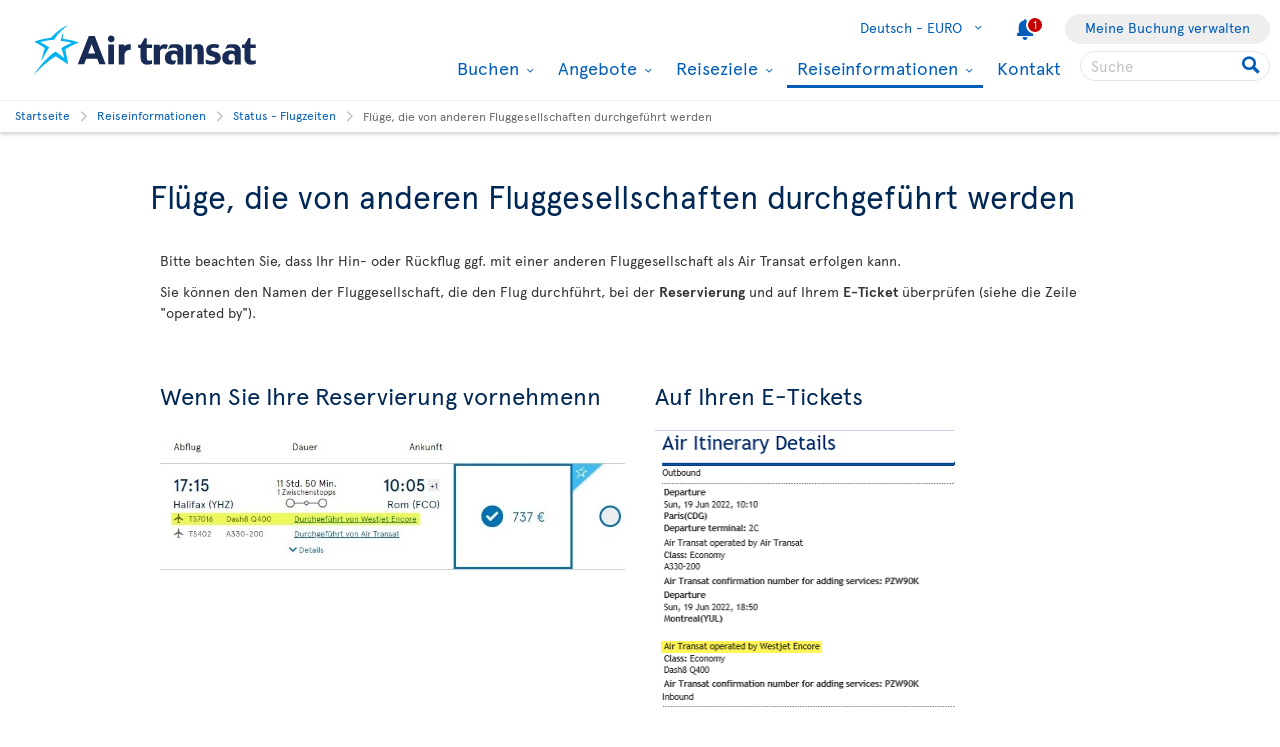

--- FILE ---
content_type: image/svg+xml
request_url: https://www.airtransat.com/getmedia/a99384d7-a488-4a48-a0ea-f3d050bb9ceb/hint.aspx
body_size: 92
content:
<!-- Generated by IcoMoon.io -->
<svg version="1.1" xmlns="http://www.w3.org/2000/svg" width="19" height="32" viewBox="0 0 19 32">
<title>hint</title>
<path fill="#002855" d="M0 11.875q0-3.875 2.75-6.625t6.625-2.75q3.891 0 6.641 2.75t2.75 6.625q0 2.172-0.953 4.109-0.953 1.953-2.656 3.281v3.641h-11.219v-3.406q-1.859-1.328-2.906-3.328-1.031-2.016-1.031-4.297zM1.953 11.875q0 1.922 0.922 3.594 0.922 1.656 2.563 2.688l0.453 0.281v2.516h7.297v-2.688l0.422-0.297q1.5-1.047 2.344-2.656t0.844-3.438q0-3.063-2.172-5.25-2.172-2.172-5.25-2.172-3.063 0-5.234 2.172-2.188 2.188-2.188 5.25zM3.953 24.797h10.859v1.969h-10.859v-1.969zM6.031 28.469h6.703v1.969h-6.703v-1.969z"></path>
</svg>
